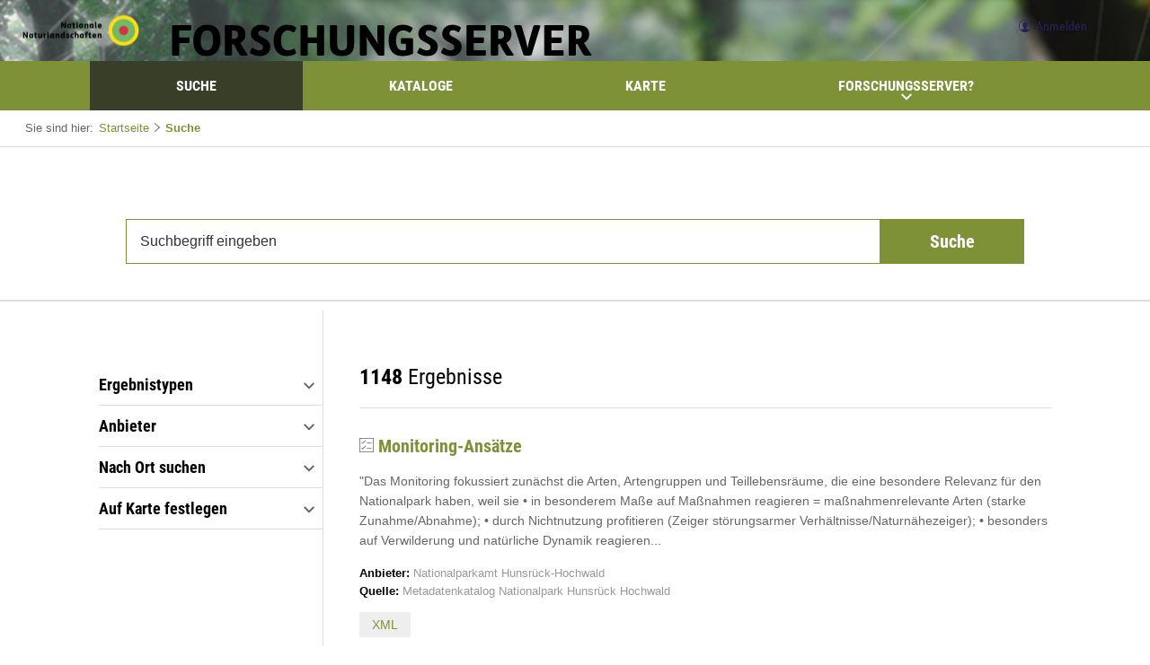

--- FILE ---
content_type: text/html;charset=UTF-8
request_url: https://fs.nlphh.de/freitextsuche;jsessionid=2EF7355E1FF4F8ADCF9A08F8B755AB38
body_size: 7567
content:
<!DOCTYPE html PUBLIC "-//W3C//DTD XHTML 1.0 Transitional//EN" "http://www.w3.org/TR/xhtml1/DTD/xhtml1-transitional.dtd">


























<html xmlns="http://www.w3.org/1999/xhtml" lang="de">
    <head>
        
              
        <!--
                                    <base href="https://fs.nlphh.de:443/" />
                            -->
        <link rel="prefetch" href="/decorations/layout/ingrid/images/template/icons.svg " />
        <title>InGrid-Portal</title>
        <meta http-equiv="Content-type" content="text/html; charset=UTF-8" />
        <meta http-equiv="Content-style-type" content="text/css" />   
        <meta http-equiv="content-language" content="de" />
        <meta http-equiv="X-UA-Compatible" content="IE=edge" />
        <meta content="width=device-width, initial-scale=1, user-scalable=no" name="viewport"/>
        <meta name="description" content="" />
        <meta name="author" content="&copy; Nationalparkamt Nationalpark Hunsr&uuml;ck-Hochwald" />
        <meta name="keywords" lang="de" content="" />
        <meta name="copyright" content="&copy; Nationalparkamt Nationalpark Hunsr&uuml;ck-Hochwald" />

                    <meta name="robots" content="index,follow" />
                <link rel="stylesheet" href="/decorations/layout/ingrid/css/google/robotocondensed/v13/css/fonts.css " />
        <link rel="stylesheet" href="/decorations/layout/ingrid/css/datepicker/classic.css " />
        <link rel="stylesheet" href="/decorations/layout/ingrid/css/datepicker/classic.date.css " />
        <link rel="shortcut icon" href="/decorations/layout/ingrid/images/favicon.ico " />
        
        
                        <link rel="stylesheet" href="/decorations/layout/ingrid/css/style.css">
        <link rel="stylesheet" href="/decorations/layout/ingrid/css/override.css">
        <link rel="stylesheet" href="/decorations/layout/ingrid/css/streamline-24px/styles.css">
        <link rel="stylesheet" href="/decorations/layout/ingrid/css/print.css" media="print"/>
        
          <script language="JavaScript" src="/decorations/layout/ingrid/scripts/ingrid.js" type="text/javascript"></script>
        <!-- Global scripts -->
        <script src="/decorations/layout/ingrid/scripts/modernizr.custom.min.js "></script>
        <script src="/decorations/layout/ingrid/scripts/jquery-2.1.4.min.js "></script>
        <script src="/decorations/layout/ingrid/scripts/fastclick.min.js "></script>
        <!-- Pickadate -->
        <script src="/decorations/layout/ingrid/scripts/pickadate/lib/picker.js "></script>
        <script src="/decorations/layout/ingrid/scripts/pickadate/lib/picker.date.js "></script>
        <script src="/decorations/layout/ingrid/scripts/pickadate/lib/legacy.js "></script>
                            <script src='/decorations/layout/ingrid/scripts/pickadate/lib/translations/de.js '></script>
                <!-- zxcvbn -->
        <script src="/decorations/layout/ingrid/scripts/zxcvbn/zxcvbn.js "></script>
    </head>
    <body>
    
                    <div class="nav-overlay is-fixed">
                                                                                                                                            <a href="https://fs.nlphh.de:443/freitextsuche;jsessionid=60FCAF3154C3E0DC24E44F4224357993" class="nav-overlay__item nav-overlay__item--level1" title="Freitextsuche nach Informationen">Suche</a>
                                                                                                                                                                        <a href="https://fs.nlphh.de:443/datenkataloge;jsessionid=60FCAF3154C3E0DC24E44F4224357993" class="nav-overlay__item nav-overlay__item--level1" title="Eingebundene Datenkataloge und Metadaten">Kataloge</a>
                                                                                                                                                                        <a href="https://fs.nlphh.de:443/kartendienste;jsessionid=60FCAF3154C3E0DC24E44F4224357993" class="nav-overlay__item nav-overlay__item--level1" title="Interaktive thematische Karten">Karte</a>
                                                                                                                                                                        <div class="js-accordion-multi">
                            <div class="nav-overlay__item nav-overlay__item--level1 js-accordion-toggle" title="Hintergrundinformationen zum Forschungsserver">
                                <svg class="nav-overlay__icon icon"><use xlink:href="#plus"/></svg>
                                <svg class="nav-overlay__icon icon"><use xlink:href="#minus"/></svg>
                                Forschungsserver?
                            </div>
                                                                <div class="nav-overlay__level2 js-accordion-content is-hidden">
        <div class="nav-overlay__level2__content">
                                                                                                                                                    <a href="https://fs.nlphh.de:443/hintergrundinformationen;jsessionid=60FCAF3154C3E0DC24E44F4224357993" class="nav-overlay__item nav-overlay__item--level2" title="Kurzbeschreibung und Hintergrund">
                    Porträt
                </a>
                            </div>
    </div>
                                                    </div>
                                                                                                                                                            <ul class="nav__mobile nav__foot">
                                                                    <li><a href="https://fs.nlphh.de:443/kontakt;jsessionid=60FCAF3154C3E0DC24E44F4224357993" title="Ihre Nachricht, Fragen oder Anregungen direkt an das Forschungsserver-Team">Kontakt</a></li>
                                                                <li><a href="https://fs.nlphh.de:443/impressum;jsessionid=60FCAF3154C3E0DC24E44F4224357993" title="Inhaltlich und technisch Verantwortliche, Nutzungsbedingungen, Haftungsausschluss">Impressum</a></li>
                                                                          <li><a href="https://fs.nlphh.de:443/datenschutzbestimmung;jsessionid=60FCAF3154C3E0DC24E44F4224357993" title="Unsere Verpflichtung zum Umgang mit persönlichen Informationen">Datenschutz</a></li>
          </ul>
            </div>
        <div class="page" >
        <header class="header">
            <div class="ob-box-padded-more ob-box-center">
                <div class="header__widgets__section">
                    <div class="header__widget nav-toggle mq-show-xxl js-nav-mobile-toggle">
                        <svg class="icon">
                        <use xlink:href="#burger">
                        </svg>
                        <svg class="icon ob-fade">
                        <use xlink:href="#cross">
                        </svg>
                    </div>
                </div>
                <div class="header__widgets__section">
                    <a class="header__widget header__logo" href="https://fs.nlphh.de:443/startseite;jsessionid=60FCAF3154C3E0DC24E44F4224357993" title="Startseite des Forschungsservers">
                        <img class="mq-hide-xxl desktop-logo" src="/decorations/layout/ingrid/images/template/logo.svg ">
                        <img class="mq-show-xxl mobile__logo" src="/decorations/layout/ingrid/images/template/mobile-logo.svg ">
                    </a>
                </div>
                                     <div class="header__widgets__section sub-header">
                                                            <div class="header__widget">
                <a id="logged_on_link" class="header__widget__toggle js-header-toggle" href="#" title="Registrierung und Login für Ihren persönlichen Bereich">
            <svg class="header__widget__icon icon ">
                <use xlink:href="#user">
            </svg>
            <span class="header__widget__text mq-hide-l">Anmelden</span>
        </a>
                    <div id="menu_login" class="metamenu metamenu--wide">
    <form class="metamenu__box ob-container" action="https://fs.nlphh.de/portal/_ns:Yk15UG9ydGFsTG9naW5Qb3J0bGV0/main-search.psml" method="post" id="frm_login">
                
        <input type="hidden" name="org.apache.jetspeed.login.destination" value="https://fs.nlphh.de/portal/_ns:Yk15UG9ydGFsTG9naW5Qb3J0bGV0/main-search.psml" />
        <input type="hidden" name="cmd" value="doLogin" />
        <label for="login">Benutzername</label>
        <input type="text" id="login"  name="org.apache.jetspeed.login.username" placeholder="Benutzername" value="" class="field bx-bot-s">
                  <label for="passwd">Passwort</label>
        <input type="password" id="passwd"  name="org.apache.jetspeed.login.password" placeholder="Passwort" value="" class="field bx-bot-0">
                  <p><a href="/portal/myportal-password-forgotten.psml;jsessionid=60FCAF3154C3E0DC24E44F4224357993" class="link">Passwort vergessen?</a></p>
                    <input type="submit" class="btn btn--primary btn--small btn--block" style="" value="Anmelden" name="doLogin" title="" onclick=""  />
    </form>
        </div>
<script>
if(false || false){
    $('#logged_on_link').addClass('is-active');
}

// Focus login input
$("#logged_on_link").on("click", function(){
    $("#menu_login").fadeToggle("fast", function(){
        $('#login').focus();
    });
});
</script>

            </div>
                            </div> 
                            </div>
                  <nav class="nav-desktop mq-hide-xxl">
  <ul class="nav-desktop__list ob-box-wide ob-box-padded ob-box-center">
                                                                                                                  
                
                    <li class="nav-desktop__item">
                <a class="nav-desktop__title is-selected" href="https://fs.nlphh.de:443/freitextsuche;jsessionid=60FCAF3154C3E0DC24E44F4224357993" title="Freitextsuche nach Informationen">Suche</a>
            </li>
                                                                                                
                
                    <li class="nav-desktop__item">
                <a class="nav-desktop__title " href="https://fs.nlphh.de:443/datenkataloge;jsessionid=60FCAF3154C3E0DC24E44F4224357993" title="Eingebundene Datenkataloge und Metadaten">Kataloge</a>
            </li>
                                                                                                
                
                    <li class="nav-desktop__item">
                <a class="nav-desktop__title " href="https://fs.nlphh.de:443/kartendienste;jsessionid=60FCAF3154C3E0DC24E44F4224357993" title="Interaktive thematische Karten">Karte</a>
            </li>
                                                                                                                    
                
                    <li class="nav-desktop__item dropmenu__box">
                <a class="nav-desktop__title js-nav-desktop-toggle " href="#" title="Hintergrundinformationen zum Forschungsserver">
                    Forschungsserver?
                    <svg class="icon"><use xlink:href="#arrow-thick"/></svg>
                </a>
                                        <ul class="nav-desktop__dropdown nav-desktop__dropdown-left dropmenu">
                                                                          <li>
            <a href="https://fs.nlphh.de:443/hintergrundinformationen;jsessionid=60FCAF3154C3E0DC24E44F4224357993" title="Kurzbeschreibung und Hintergrund">Porträt</a>
        </li>
              </ul>
                            </li>
                      </ul>
</nav>
                </header>
                    <section class="breadcrumb ob-box-padded-more mq-hide-l">
                <div class="breadcrumb__title mq-hide-xxl">Sie sind hier:</div>
                <nav class="breadcrumb__list">
                    <a href="https://fs.nlphh.de:443/startseite;jsessionid=60FCAF3154C3E0DC24E44F4224357993">Startseite</a>
                                                                                <svg class="icon icon-xs"><use xlink:href="#arrow"></use></svg>
                        <a href="javascript:openURL(window.location.href)">Suche</a>
                                                    </nav>
            </section>
        								
			    <section class="block block--light block--pad-top">
    <div class="ob-box-wide ob-box-padded ob-box-center">
        <article class="content ob-container">
            <div class="box box--medium">
                <div class="box__content ob-container">
                    
<form action="https://fs.nlphh.de/portal/_ns:YjM2X19QLTE2OTg3ZTg0MjliLTEwMDc1fGVhY3Rpb249MT1kb1NlYXJjaA__/main-search.psml" method="get" name="SearchForm" id="SearchForm" onSubmit='if (this.q.value == "Suchbegriff eingeben") this.q.value=""'>
            <div class="search-form ob-clear ob-flex">
                <input class="field field--large" type="text" placeholder="Suchbegriff eingeben" id="qrystr" name="q" value="">
                <button id="btn_search" class="btn btn--primary btn--medium btn--icon-transition">
                    <svg class="icon mq-show-m"><use xlink:href="#magnifier"></use></svg>
                    <div class="mq-hide-m">Suche</div>
                </button>
            </div>
    </form>



										
			                    </div>
            </div>
         </article>
    </div>
</section>


										
			







<section id="36__P-16987e8429c-10077" class="block ">
    <div class="ob-box-wide ob-box-padded ob-box-center ob-rel">
        <article class="content ob-container">
                                                                <div id="searchResult">
                    <aside class="sidebar js-accordion-multi is-active">
        <div class="sidebar__title js-accordion-toggle mq-show-l" onclick="onClickFilterEvent()">
            Filter
                        <svg class="icon"><use xlink:href="#filter"></use></svg>
            <svg class="icon"><use xlink:href="#cross"></use></svg>
        </div>
        <div class="sidebar__content js-accordion-content is-hidden">
            















                                                                                                                                                                                                                                                                                                                                                                                                                                                                                                                                                                                                                                                                                                                                                                                                                                                                                                                                                                                                                                                                                                                    <div class="sidebar__widget js-accordion-multi">
                    <div id="facet_type_header"class="sidebar__widget__title filter__title js-accordion-toggle ">
                        Ergebnistypen
                        <svg class="filter__title__icon icon">
                            <use xlink:href="#arrow-thick">
                        </svg>
                    </div>
                    <div id="facet_type_content" class="sidebar__widget__content js-accordion-content is-hidden">
                                                                                                                                                                                                                                                                                                                                                                                                                                                                                                                                                                                                                                                                                                                                                                            
                                                                                                                                                                                                                                                                            
                    <div class="js-accordion">
        <div class="js-accordion-toggle sidebar-filter-subheader " onclick="location.href='https://fs.nlphh.de/portal/_ns:YjM2X19QLTE2OTg3ZTg0MjljLTEwMDc3fGV0eXBlPTE9bWV0YWRhdGE_/main-search.psml'">
            <svg class="sidebar-subheader-icon icon">
                <use xlink:href="#select-arrow">
            </svg>
                                                <span >Metadaten</span>
                                        <strong>(733)</strong>
                    </div>
    </div>
                                                                                                                                                                                                                                                                                                                                                                                                                                                                                                                                                                                                                                                                                                                                                                                                                                                                                                                                                                                                                                                                                                                                            
                <div class="js-accordion">
        <div class="js-accordion-toggle sidebar-filter-subheader " onclick="location.href='https://fs.nlphh.de/portal/_ns:YjM2X19QLTE2OTg3ZTg0MjljLTEwMDc3fGV0eXBlPTE9YWRkcmVzcw__/main-search.psml'">
            <svg class="sidebar-subheader-icon icon">
                <use xlink:href="#select-arrow">
            </svg>
                                                <span >Adressen</span>
                                        <strong>(1081)</strong>
                    </div>
    </div>
                                                                                                                                                                                                                                                                                                                            </div>
                </div>
                                                                                                                                                                                                                                                                                                                                                                                                                                                                                                                                                                                                                                                                                                                                                                                                                                                                                                                                                                                                                                                                                                                                                                                                                                                                                                                                                                                                                                                                                                                                                                <div class="sidebar__widget js-accordion-multi">
                    <div id="facet_provider_header"class="sidebar__widget__title filter__title js-accordion-toggle ">
                        Anbieter
                        <svg class="filter__title__icon icon">
                            <use xlink:href="#arrow-thick">
                        </svg>
                    </div>
                    <div id="facet_provider_content" class="sidebar__widget__content js-accordion-content is-hidden">
                                                                                                                                                                                                                                                                                                                                                                                                                                                                                                                                                                                                                                                                                                                                                                                                                                                                                                                                                                                            
                                                                                                                                                        
                    <div class="js-accordion">
        <div class="js-accordion-toggle sidebar-filter-subheader " onclick="location.href='https://fs.nlphh.de/portal/_ns:YjM2X19QLTE2OTg3ZTg0MjljLTEwMDc3fGVwcm92aWRlcj0xPXJw/main-search.psml'">
            <svg class="sidebar-subheader-icon icon">
                <use xlink:href="#select-arrow">
            </svg>
                                                <span >Rheinland-Pfalz</span>
                                        <strong>(1148)</strong>
                    </div>
    </div>
                                                                                                                                                                                                                                                                                                                                                                                                                                                                                                                                                                                                                                                                                                                                                                                                                                                                                                                                                                                                                                                                                                                                                                                                                                                                                                                                                                                                                                                                                                                                                                                                                                                                                                                                                                                                                                                                                                                                                                                                                                </div>
                </div>
                                                                                                                                                                                                                                                                                                                                        

<div class="sidebar__widget js-accordion-multi">
    <div id="facet_area_header" class="sidebar__widget__title filter__title js-accordion-toggle ">
        Nach Ort suchen
         <svg class="filter__title__icon icon">
            <use xlink:href="#arrow-thick" >
        </svg>
    </div>
    <div id="facet_area_content" class="sidebar__widget__content--pushed js-accordion-content is-hidden">
        <br>
                <form action="https://fs.nlphh.de/portal/_ns:YjM2X19QLTE2OTg3ZTg0MjljLTEwMDc3/main-search.psml" method="post" name="geothesaurus_form">
            <div class="search-form ob-clear ob-flex">
                <input class="field" type="text" name="search_term" id="search_term"  />
                <button type="submit" name="doSearchGeothesaurus" value="Suchen" class="btn btn--primary btn--icon-transition" style="min-width:0;">
                    <svg class="icon"><use xlink:href="#magnifier"></use></svg>
                </button>
            </div>
                         
                                                                    </form>
        
                    </div>
</div>                        
                        
                                    
                                                                                                                                                                                                                                                                                                                                                
                            <div class="sidebar__widget js-accordion-multi">
    <div id="facet_area_map_header" class="sidebar__widget__title filter__title js-accordion-toggle " onclick="resizeMap()">
        Auf Karte festlegen
        <svg class="filter__title__icon icon">
            <use xlink:href="#arrow-thick"/>
        </svg>
    </div>
    <div id="facet_area_map_content" class="sidebar__widget__content sidebar__widget__content--pushed js-accordion-content is-hidden" >
        <div id="map" style="height:320px;"></div>
        <form action="https://fs.nlphh.de/portal/_ns:YjM2X19QLTE2OTg3ZTg0MjljLTEwMDc3/main-search.psml" method="post" name="facete_map_form">
            <input id="x1" name="x1" type="hidden" />
            <input id="x2" name="x2" type="hidden" />
            <input id="y1" name="y1" type="hidden" />
            <input id="y2" name="y2" type="hidden" />
            <input id="areaid" name="areaid" type="hidden" />    
                <input type="submit" class="btn btn--primary btn--small btn--block" value="Auswahl anwenden" name="doAddMap" title="Auswahl anwenden" onclick="getMapBounds()" />
        </form>
                    </div>
</div>

<link rel="stylesheet" href="/decorations/layout/ingrid/scripts/leaflet/leaflet.css" />
<script src="/decorations/layout/ingrid/scripts/leaflet/leaflet.js"></script>
<script language="JavaScript" type="text/javascript">
    var map = new L.Map('map');
    var lat = 51.3;
    var lng = 10;
    var zoom = 5;
    var layerUrl = '';
    var layerName = '';
    var layer;
    
    if(layerUrl.length > 0 && layerName.length > 0){
        layer = getWMSLayer(layerUrl, layerName); 
    } else {
        var osm = getOSMLayer();
        osm.options.minZoom = 5;
        osm.options.maxZoom = 20;
        layer = osm; 
    }

    var selectedMap = '$selectedMap.webmapclientCoords';
    
    map.setView(new L.LatLng(lat, lng),zoom);
    
    if(selectedMap.indexOf("y1") > -1){
        map.fitBounds([[$selectedMap.webmapclientCoords.y1, $selectedMap.webmapclientCoords.x1], [$selectedMap.webmapclientCoords.y2, $selectedMap.webmapclientCoords.x2]]);
    }
    map.addLayer(layer);
    
    window.onresize = function(event) {
        resizeMap();
    };

    function getMapBounds(){
        if(map.getBounds().isValid()) {
            $('#x1').prop("value", Math.round(map.getBounds().getWest() * 10000)/10000);
            $('#x2').prop("value", Math.round(map.getBounds().getEast() * 10000)/10000);
            $('#y1').prop("value", Math.round(map.getBounds().getSouth() * 10000)/10000);
            $('#y2').prop("value", Math.round(map.getBounds().getNorth() * 10000)/10000);
        }
    }

    function resizeMap(){
        if(map){
            map._onResize();
        }
    }
</script>                        
                                    
                                                                                                                                                                                                                                                                                                                                                                

        </div>
    </aside>
        <article class="content ob-container">
        

                            
        
        
        <h3><strong>1148</strong> Ergebnisse</h3>
    <hr class="hr-small-full">
                        				        								        		       			                                            <div class="search-result">
            <div>
        
                                                                <h4 class="bx-bot-0 bx-bot-xs">                                 <svg class="icon globe__icon" title="Fachaufgabe">
                                            <use xlink:href="#checklist">
                    </svg>
                                                <a href="/trefferanzeige;jsessionid=60FCAF3154C3E0DC24E44F4224357993?docuuid=2A0C0A06-0359-4C81-9C26-96865E643757&plugid=/ingrid-group:ige-iplug-nlphh&docid=2A0C0A06-0359-4C81-9C26-96865E643757">Monitoring-Ansätze</a>
                                        </h4>
                                                <div class="media__obj media__obj--right">
        
    </div>
        <p>
            "Das Monitoring fokussiert zunächst die Arten, Artengruppen und Teillebensräume, die eine besondere Relevanz für den Nationalpark haben, weil sie

 • in besonderem Maße auf Maßnahmen reagieren = maßnahmenrelevante Arten (starke Zunahme/Abnahme);

 • durch Nichtnutzung profitieren (Zeiger störungsarmer Verhältnisse/Naturnähezeiger);

 • besonders auf Verwilderung und natürliche Dynamik reagieren... 
        </p>
                
        <p>
            <!-- USED in profile UVP -->                <small>
        <span class="tx-darkest"><strong>Anbieter:</strong></span>
        <span class="tx-light">Nationalparkamt Hunsrück-Hochwald</span>
    </small>
            <small>
    <span class="tx-darkest"><strong>Quelle:</strong></span>
    <span class="tx-light">Metadatenkatalog Nationalpark Hunsrück Hochwald</span>
</small>                    </p>
                        
                    <a class="tag tag--small" href='https://fs.nlphh.de/csw?REQUEST=GetRecordById&SERVICE=CSW&VERSION=2.0.2&id=2A0C0A06-0359-4C81-9C26-96865E643757&iplug=/ingrid-group:ige-iplug-nlphh&elementSetName=full' title='XML anzeigen'>XML</a>
        
                    
                                    </div>
</div>
                                                    <div class="media ob-clear search-result" >
            <div class="search-result--nested">
        
                                                                <h4 class="bx-top-l bx-bot-xs"><div class="search-hr"></div>                                <svg class="icon globe__icon" title="Fachaufgabe">
                                            <use xlink:href="#checklist">
                    </svg>
                                                <a href="/trefferanzeige;jsessionid=60FCAF3154C3E0DC24E44F4224357993?docuuid=F54A6908-1160-43C6-BC6B-20442B92999F&plugid=/ingrid-group:ige-iplug-nlphh&docid=F54A6908-1160-43C6-BC6B-20442B92999F">Dauerbeobachtungsflächen Umweltmonitoring</a>
                                        </h4>
                                                <div class="media__obj media__obj--right">
        
    </div>
        <p>
            "Waldökosysteme folgen nicht nur natürlichen Umweltveränderungen, sondern sie unterliegen in Mitteleuropa bereits seit mehreren Jahrhunderten auch gravierenden anthropogenen Einwirkungen. Das primäre Ziel im Nationalpark ist das Zulassen natürlicher Dynamiken und der nicht unmittelbar beeinflussbaren Umweltveränderungen. Dennoch können die Umweltforschung und das Umweltmonitoring im Nationalpark,... 
        </p>
                
        <p>
            <!-- USED in profile UVP -->                <small>
        <span class="tx-darkest"><strong>Anbieter:</strong></span>
        <span class="tx-light">Nationalparkamt Hunsrück-Hochwald</span>
    </small>
            <small>
    <span class="tx-darkest"><strong>Quelle:</strong></span>
    <span class="tx-light">Metadatenkatalog Nationalpark Hunsrück Hochwald</span>
</small>                    </p>
                        
                    <a class="tag tag--small" href='https://fs.nlphh.de/csw?REQUEST=GetRecordById&SERVICE=CSW&VERSION=2.0.2&id=F54A6908-1160-43C6-BC6B-20442B92999F&iplug=/ingrid-group:ige-iplug-nlphh&elementSetName=full' title='XML anzeigen'>XML</a>
        
                    
                                    </div>
</div>
                        
    
    
    <div class="media ob-clear search-result" >
        <div class="search-result--nested">
            <a href="https://fs.nlphh.de/portal/_ns:YjM2X19QLTE2OTg3ZTg0MjljLTEwMDc3fGVzdWJqZWN0PTE9cGx1Z2lkOjovaW5ncmlkLWdyb3VwOmlnZS1pcGx1Zy1ubHBoaHxlYWN0aW9uPTE9c2hvd0FsbEZvckRvbWFpbnxlZ3JvdXBpbmc9MT1kb21haW4_/main-search.psml">
                <strong>Zeige alle Ergebnisse für Metadatenkatalog Nationalpark Hunsrück Hochwald</strong>
                <svg class="icon link__icon"><use xlink:href="#internal-link"></use></svg>
            </a>
        </div>
    </div>
<hr>                        				        								        		       			                                            <div class="search-result">
            <div>
        
                                                                <h4 class="bx-bot-0 bx-bot-xs">                                 <svg class="icon globe__icon" title="Literatur">
                                            <use xlink:href="#book">
                    </svg>
                                                <a href="/trefferanzeige;jsessionid=60FCAF3154C3E0DC24E44F4224357993?docuuid=6D258B8B-2D84-463C-AAE5-17DB8A543A3D&plugid=/ingrid-group:ige-iplug-pw&docid=6D258B8B-2D84-463C-AAE5-17DB8A543A3D">Die mittelalterlichen Höhenburgen im Biosphärenreservat Naturpark Pfälzerwald (2005)</a>
                                        </h4>
                                                <div class="media__obj media__obj--right">
        
    </div>
        <p>
            Die mittelalterlichen Höhenburgen im Biosphärenreservat Naturpark Pfälzerwald – Ansätze
zu Entwicklungskonzepten für Kulturdenkmäler in der Erlebnisgesellschaft‘, so lautet der
Titel der vorliegenden Arbeit. Sie vermittelt einerseits dem Leser eine wissenschaftliche
Auseinandersetzung mit dem Gebrauchswert von Kulturdenkmälern in der zeitlichen
Entwicklungsgeschichte bis ins 21. Jahrhundert.... 
        </p>
                
        <p>
            <!-- USED in profile UVP -->                <small>
        <span class="tx-darkest"><strong>Anbieter:</strong></span>
        <span class="tx-light">rp_pw</span>
    </small>
            <small>
    <span class="tx-darkest"><strong>Quelle:</strong></span>
    <span class="tx-light">Metadatenkatalog Biosphärenreservat Pfälzerwald</span>
</small>                    </p>
                        
                    <a class="tag tag--small" href='https://fs.nlphh.de/csw?REQUEST=GetRecordById&SERVICE=CSW&VERSION=2.0.2&id=6D258B8B-2D84-463C-AAE5-17DB8A543A3D&iplug=/ingrid-group:ige-iplug-pw&elementSetName=full' title='XML anzeigen'>XML</a>
        
                    
                                    </div>
</div>
                                                    <div class="media ob-clear search-result" >
            <div class="search-result--nested">
        
                                                                <h4 class="bx-top-l bx-bot-xs"><div class="search-hr"></div>                                <svg class="icon globe__icon" title="Literatur">
                                            <use xlink:href="#book">
                    </svg>
                                                <a href="/trefferanzeige;jsessionid=60FCAF3154C3E0DC24E44F4224357993?docuuid=66DEB8A4-7717-412E-910B-282604F77811&plugid=/ingrid-group:ige-iplug-pw&docid=66DEB8A4-7717-412E-910B-282604F77811">Akzeptanz als Rahmenbedingung für das erfolgreiche Management von Landnutzungen und...</a>
                                        </h4>
                                                <div class="media__obj media__obj--right">
        
    </div>
        <p>
            Im Zuge des Managements von Großschutzgebieten spielen die Fragen der Akzeptanz des Schutzgebietes an sich und der Umgang mit Konflikten, die aus dem Schutzgebietsregime heraus resultieren können, eine wichtige Rolle. Der Beitrag untersucht zunächst die unterschiedliche Rolle der Akzeptanzforschung von Großschutzgebieten im deutsch- und englischsprachigen Raum. Anhand der verschiedenen Aufgaben... 
        </p>
                
        <p>
            <!-- USED in profile UVP -->                <small>
        <span class="tx-darkest"><strong>Anbieter:</strong></span>
        <span class="tx-light">rp_pw</span>
    </small>
            <small>
    <span class="tx-darkest"><strong>Quelle:</strong></span>
    <span class="tx-light">Metadatenkatalog Biosphärenreservat Pfälzerwald</span>
</small>                    </p>
                        
                    <a class="tag tag--small" href='https://fs.nlphh.de/csw?REQUEST=GetRecordById&SERVICE=CSW&VERSION=2.0.2&id=66DEB8A4-7717-412E-910B-282604F77811&iplug=/ingrid-group:ige-iplug-pw&elementSetName=full' title='XML anzeigen'>XML</a>
        
                    
                                    </div>
</div>
                        
    
    
    <div class="media ob-clear search-result" >
        <div class="search-result--nested">
            <a href="https://fs.nlphh.de/portal/_ns:YjM2X19QLTE2OTg3ZTg0MjljLTEwMDc3fGVzdWJqZWN0PTE9cGx1Z2lkOjovaW5ncmlkLWdyb3VwOmlnZS1pcGx1Zy1wd3xlYWN0aW9uPTE9c2hvd0FsbEZvckRvbWFpbnxlZ3JvdXBpbmc9MT1kb21haW4_/main-search.psml">
                <strong>Zeige alle Ergebnisse für Metadatenkatalog Biosphärenreservat Pfälzerwald</strong>
                <svg class="icon link__icon"><use xlink:href="#internal-link"></use></svg>
            </a>
        </div>
    </div>
<hr>    <div class="pagination bx-top-xl bx-bot-xl">
            
    <p class="mq-hide-l">                            
        
        
        <h3><strong>1148</strong> Ergebnisse</h3>
    </p>

<ul class="pagination__list tx-right mq-hide-m">
        
    <li>
        <a class="pagination__left" >
            <svg class="icon"><use xlink:href="#double-arrow"></use></svg>
        </a>
    </li>
    
        
    <li>
        <a class="pagination__left" >
            <svg class="icon"><use xlink:href="#arrow"></use></svg>
        </a>
    </li>
    
            <li>
                    <a class="pagination__number is-active">1</a>
                </li>
            <li>
                    
            <a class="pagination__number" href="https://fs.nlphh.de/portal/_ns:YjM2X19QLTE2OTg3ZTg0MjljLTEwMDc3fGVjdXJyZW50U2VsZWN0b3JQYWdlPTE9Mg__/main-search.psml">2</a>
                </li>
            <li>
                    
            <a class="pagination__number" href="https://fs.nlphh.de/portal/_ns:YjM2X19QLTE2OTg3ZTg0MjljLTEwMDc3fGVjdXJyZW50U2VsZWN0b3JQYWdlPTE9Mw__/main-search.psml">3</a>
                </li>
            <li>
                    
            <a class="pagination__number" href="https://fs.nlphh.de/portal/_ns:YjM2X19QLTE2OTg3ZTg0MjljLTEwMDc3fGVjdXJyZW50U2VsZWN0b3JQYWdlPTE9NA__/main-search.psml">4</a>
                </li>
            <li>
                    
            <a class="pagination__number" href="https://fs.nlphh.de/portal/_ns:YjM2X19QLTE2OTg3ZTg0MjljLTEwMDc3fGVjdXJyZW50U2VsZWN0b3JQYWdlPTE9NQ__/main-search.psml">5</a>
                </li>
        
        
    <li>
        <a class="pagination__right" href="https://fs.nlphh.de/portal/_ns:YjM2X19QLTE2OTg3ZTg0MjljLTEwMDc3fGVjdXJyZW50U2VsZWN0b3JQYWdlPTE9Mg__/main-search.psml">
            <svg class="icon"><use xlink:href="#arrow"></use></svg>
        </a>
    </li>
    
        
    <li>
        <a class="pagination__right" href="https://fs.nlphh.de/portal/_ns:YjM2X19QLTE2OTg3ZTg0MjljLTEwMDc3fGVjdXJyZW50U2VsZWN0b3JQYWdlPTE9NQ__/main-search.psml">
            <svg class="icon"><use xlink:href="#double-arrow"></use></svg>
        </a>
    </li>
</ul>

<ul class="pagination__list mq-show-m">
        
    <li>
        <a class="pagination__left" >
            <svg class="icon"><use xlink:href="#double-arrow"></use></svg>
        </a>
    </li>
    
        
    <li>
        <a class="pagination__left" >
            <svg class="icon"><use xlink:href="#arrow"></use></svg>
        </a>
    </li>
    
    <li><a class="pagination__number is-active">1</a></li>
    <li><a class="pagination__number">/</a></li>
    
    <li><a class="pagination__number" href="https://fs.nlphh.de/portal/_ns:YjM2X19QLTE2OTg3ZTg0MjljLTEwMDc3fGVjdXJyZW50U2VsZWN0b3JQYWdlPTE9NQ__/main-search.psml">5</a></li>
    
        
    <li>
        <a class="pagination__right" href="https://fs.nlphh.de/portal/_ns:YjM2X19QLTE2OTg3ZTg0MjljLTEwMDc3fGVjdXJyZW50U2VsZWN0b3JQYWdlPTE9Mg__/main-search.psml">
            <svg class="icon"><use xlink:href="#arrow"></use></svg>
        </a>
    </li>
    
        
    <li>
        <a class="pagination__right" href="https://fs.nlphh.de/portal/_ns:YjM2X19QLTE2OTg3ZTg0MjljLTEwMDc3fGVjdXJyZW50U2VsZWN0b3JQYWdlPTE9NQ__/main-search.psml">
            <svg class="icon"><use xlink:href="#double-arrow"></use></svg>
        </a>
    </li>
</ul>
    </div>

<div class="sidebar-toggle mq-hide-l mq-show-xb js-sidebar-toggle">
    <svg class="icon">
        <use xlink:href="#arrow-thick">
     </svg>
</div>    </article>
</div>
<script >
    // Resize facet map on filter click
    function onClickFilterEvent(){
        if(resizeMap){
            resizeMap();
        }
    }
</script>
                    </article>
    </div>
</section>
			          <footer class="footer">
            <div class="ob-box-padded ob-box-center ob-clear">
                <div class="footer__top">
                    <a href="https://www.nationalpark-hunsrueck-hochwald.de/">
                        <img class="footer__logo" src="/decorations/layout/ingrid/images/template/footer-logo.svg "></img>
                    </a>
                    <p class="copyright">&copy; Nationalparkamt Nationalpark Hunsr&uuml;ck-Hochwald</p>
                </div>
            </div>
            <hr class="bx-top-0 bx-bot-0">
            <div class="grid">
                <div class="column column--3-4-xl">
                    <div class="ob-box-padded ob-box-center ob-clear">
                        <div class="footer__section">
                                                                          <nav class="footer__middle mq-hide-l">
                                                                              <a href="https://fs.nlphh.de:443/kontakt;jsessionid=60FCAF3154C3E0DC24E44F4224357993" title="Ihre Nachricht, Fragen oder Anregungen direkt an das Forschungsserver-Team">Kontakt</a>
                                                                                  <a href="https://fs.nlphh.de:443/impressum;jsessionid=60FCAF3154C3E0DC24E44F4224357993" title="Inhaltlich und technisch Verantwortliche, Nutzungsbedingungen, Haftungsausschluss">Impressum</a>
                                                                                            <a href="https://fs.nlphh.de:443/datenschutzbestimmung;jsessionid=60FCAF3154C3E0DC24E44F4224357993" title="Unsere Verpflichtung zum Umgang mit persönlichen Informationen">Datenschutz</a>
                  </nav>
                                                </div>
                    </div>
                </div>
                <div class="column column--1-4-xl">
                    <hr class="hr-big mq-hide-l mq-show-xxl bx-top-0 bx-bot-0">
                    <div class="ob-box-padded ob-box-center ob-clear">
                        <div class="footer__section">
                            <div class="footer__bottom"></div>
                        </div>
                    </div>
                </div>
            </div>
            <div class="footer__top-link mq-show-l js-top">Nach oben</div>
        </footer>
        <!-- Popup -->
        <div class="popup">
            <header class="popup__header">
                <div class="popup__close link--alt ob-flt-r js-popup-close">
                    <svg class="icon"><use xlink:href="#cross" /></svg>
                    <span class="mq-hide-m"></span>
                </div>
                <h4 class="popup__title bx-top-0 bx-bot-0">Hilfe</h4>
            </header>
            <section class="popup__content ob-container">
                <p>Lorem ipsum dolor sit amet, consectetur adipisicing elit, sed do eiusmod
                    tempor incididunt ut labore et dolore magna aliqua.</p>
                <p><a href="#">Read more</a></p>
            </section>
        </div>
        
        <!-- Global scripts -->
        <script src="/decorations/layout/ingrid/scripts/all.js "></script>
        
        <!-- Popup -->
        <script src="/decorations/layout/ingrid/scripts/popup.js "></script>
        <script src="/decorations/layout/ingrid/scripts/expander.js "></script>
        
        <!-- Accordion -->
        <script src="/decorations/layout/ingrid/scripts/accordion.js "></script>
        <script>
        $('.js-accordion').accordion();
        $('.js-accordion-multi').accordion({
            multi: true
        });
        </script>
        <!-- Tabs -->
        <script src="/decorations/layout/ingrid/scripts/tabs.js "></script>
        <script>
            $('.js-tabs').tabs();
        </script>
        <!-- Selection -->
        <script src="/decorations/layout/ingrid/scripts/selection.js "></script>
        <script>
            $('.js-selection').selection();
        </script>
        <!-- Table Sort -->
        <script src="/decorations/layout/ingrid/scripts/table.sortable.js "></script>
        <script>
            $('.js-table-sortable').sortable();
        </script>
    </body>
</html>
